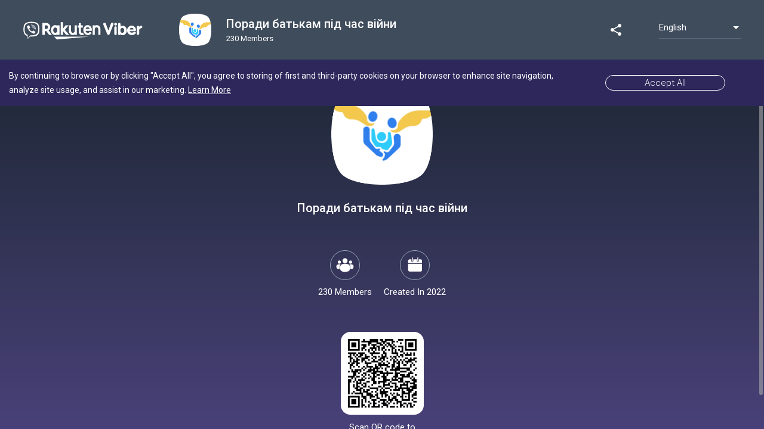

--- FILE ---
content_type: text/html; charset=utf-8
request_url: https://invite.viber.com/?g2=AQB8prOGS0Y5YU9XnOKy8lOt2kDW3VrcI2E%2Fj%2FRkAqyKG6BduoaGgIk5mb3wpFm3&lang=null
body_size: 14521
content:
<!DOCTYPE html><html lang="en"><head>
  <meta charset="utf-8">
  <title>Поради батькам під час війни</title>
  <base href="/">
  <meta name="viewport" content="width=device-width, initial-scale=1.0, maximum-scale=1.0, user-scalable=no">
  <link rel="icon" type="image/x-icon" href="assets/favicon.ico">
  <meta property="og:image" content="https://share.cdn.viber.com/pg_download?id=0-04-05-05ce02ba3e206f828df72f7142ae8e94d325e8306610a036972572fe7d9b0728&amp;filetype=jpg&amp;type=icon">
  <meta name="theme-color" content="#1976d2">
  <!-- Google Tag Manager -->
  <script>(function(w,d,s,l,i){w[l]=w[l]||[];w[l].push({'gtm.start': 
  new Date().getTime(),event:'gtm.js'});var f=d.getElementsByTagName(s)[0],
  j=d.createElement(s),dl=l!='dataLayer'?'&l='+l:'';j.async=true;j.src=
  'https://www.googletagmanager.com/gtm.js?id='+i+dl;f.parentNode.insertBefore(j,f);
  })(window,document,'script','dataLayer','GTM-P3J95PD');</script>
  <!-- End Google Tag Manager -->
  <!-- Global site tag (gtag.js) - Google Analytics -->
  <script async="" src="https://www.googletagmanager.com/gtag/js?id=UA-18303830-38"></script>
  <script>
    window.dataLayer = window.dataLayer || [];
    function gtag(){dataLayer.push(arguments);}
    gtag('js', new Date());


  </script>

<link rel="stylesheet" href="/static/styles.85a70b06e2861a2191d9.css"><style ng-transition="community-landing-page">vbr-content.custom[_ngcontent-sc0]{padding:0!important;flex:1 1 auto!important}vbr-content.custom.g2[_ngcontent-sc0]{overflow:hidden}  .cookie-banner{flex-shrink:0;width:100%;max-height:500px;overflow:hidden;transition:max-height 1s;z-index:999!important;position:absolute!important;top:100px!important}  .cookie-banner.bottom{position:relative;top:auto!important;bottom:61px}  .cookie-banner.bottom .gdpr-banner{background-color:rgba(29,39,51,.98);color:#76879a!important;padding:16px 15px 24px!important;font-size:13px!important;line-height:16px!important}  .cookie-banner.bottom .gdpr-banner::before{content:"";position:absolute;display:block;height:1px;top:0;right:0;left:0;transform:scaleY(.5);background:#76879a}  .cookie-banner.bottom .gdpr-banner a{color:#76879a!important}  .cookie-banner.bottom .align-items-center{width:100%;flex-direction:column!important}  .cookie-banner.bottom .banner-text{width:auto!important;text-align:left;align-items:flex-start;font-size:13px!important;line-height:16px!important;margin-bottom:16px}  .cookie-banner.bottom .banner-button{width:100%!important;margin:0}  .cookie-banner.bottom .banner-button a{width:100%!important;height:46px!important;font-size:15px!important;line-height:46px!important;border-radius:23px!important;margin:0!important;padding:0!important;box-sizing:border-box;color:#7667d5!important;border-color:#7667d5!important}  .cookie-banner.bottom[dir=rtl] .banner-text{text-align:right;align-items:flex-end}  .cookie-banner.removing{max-height:0}  .cookie-banner .banner-container{max-width:none!important}  .cookie-banner .align-items-center{justify-content:center}  .cookie-banner .banner-text{width:auto!important}  .cookie-banner .banner-button{width:auto!important;margin:0 50px}  .cookie-banner .banner-button a{width:auto!important;padding:0 65px!important;white-space:nowrap}.preload[_ngcontent-sc0]{position:fixed;left:0;top:0;width:100%;height:100%;transition:opacity .5s;background:url([data-uri]) center center no-repeat #fff;z-index:10000}.preload.hide[_ngcontent-sc0]{opacity:0}.preload.hidden[_ngcontent-sc0]{display:none}.preload.ssr[_ngcontent-sc0]{background:#fff}.pressable[_ngcontent-sc0]{cursor:pointer;margin:14px 60px}.pressable.mobile[_ngcontent-sc0]{margin:0 11px;font-size:17px;width:17px;height:17px}.pressable.mobile[_ngcontent-sc0]   img[_ngcontent-sc0]{height:100%}.pressable.highlight[_ngcontent-sc0]{border-radius:50%;background-color:#65707d;padding:9px;margin:0 51px}.pressable[_ngcontent-sc0]   img[_ngcontent-sc0]{display:block;margin:0 auto}vbr-page.ssr[_ngcontent-sc0]{opacity:0;visibility:hidden}vbr-page.g2[_ngcontent-sc0]{height:100%;min-height:auto}vbr-page.g2[_ngcontent-sc0]     vbr-header>mat-toolbar{position:relative;z-index:900;height:100px;background:#3f4c5c!important;border-color:#3f4c5c!important;color:#fff}vbr-page.g2[_ngcontent-sc0]     vbr-header>mat-toolbar>span>a>img{height:36px!important}vbr-page.g2[_ngcontent-sc0]     vbr-header>mat-toolbar .view-all{display:none}vbr-page.g2[_ngcontent-sc0]     vbr-header>mat-toolbar vbr-languages-switch .mat-form-field{width:138px}vbr-page.g2[_ngcontent-sc0]     vbr-header>mat-toolbar vbr-languages-switch .mat-form-field .mat-form-field-wrapper .mat-form-field-underline{transform:scaleY(.5);background-color:#76879a}vbr-page.g2[_ngcontent-sc0]     vbr-header>mat-toolbar vbr-languages-switch .mat-form-field .mat-form-field-wrapper .full-lang{font-size:15px;line-height:19px}vbr-page.g2[_ngcontent-sc0]     vbr-header account-header{flex:1;overflow:hidden}vbr-page.g2[_ngcontent-sc0]     vbr-header account-header   .toolbar{justify-content:unset;box-shadow:none;background:0 0;padding:0}vbr-page.g2[_ngcontent-sc0]     vbr-header account-header   .toolbar .chat-logo{margin:0}vbr-page.g2[_ngcontent-sc0]     vbr-header account-header   .toolbar section{flex:none;margin:0 25px;width:80%}vbr-page.g2[_ngcontent-sc0]     vbr-header account-header   .toolbar section span.chat-name{color:#fff;float:none!important}vbr-page.g2[_ngcontent-sc0]     vbr-header account-header   .toolbar section span.chat-name>div{max-width:none!important}vbr-page.g2[_ngcontent-sc0]     vbr-header account-header   .toolbar vbr-squircle .squircle{width:54px!important;height:54px!important;margin-top:8px}vbr-page.g2[_ngcontent-sc0]     vbr-header account-header   .toolbar span.chat-logo.verified>i{width:17px;height:17px;bottom:0;right:-5px;background-image:url(/assets/content/verified-header.svg)!important}vbr-page.g2[_ngcontent-sc0]     vbr-header account-header   .toolbar p{position:relative;font-size:20px;font-weight:500;line-height:30px;max-width:none!important}vbr-page.g2[_ngcontent-sc0]     vbr-header account-header   .toolbar p.followers{opacity:1;line-height:20px}vbr-page.g2[_ngcontent-sc0]     vbr-header account-header   .toolbar[dir=rtl] span.chat-logo.verified>i{left:-5px;right:auto}vbr-page.g2[_ngcontent-sc0]     vbr-header.mobile>mat-toolbar{background:#1d2733!important;border-color:#707070;height:65px;z-index:99;padding:0}vbr-page.g2[_ngcontent-sc0]     vbr-header.mobile>mat-toolbar>span>a>img{height:20px!important;margin:20px}vbr-page.g2[_ngcontent-sc0]     vbr-header.mobile>mat-toolbar vbr-languages-switch{margin:0 15px}vbr-page.g2[_ngcontent-sc0]     vbr-header.mobile>mat-toolbar vbr-languages-switch .mat-form-field{width:50px}vbr-page.g2[_ngcontent-sc0]     vbr-header.mobile>mat-toolbar vbr-languages-switch .mat-form-field .mat-select-arrow{visibility:hidden}vbr-page.g2[_ngcontent-sc0]     vbr-header.mobile>mat-toolbar vbr-languages-switch .mat-form-field .mat-select-arrow-wrapper{background:url(dropdown_arrow.png) center 7px/10px no-repeat}vbr-page.g2[_ngcontent-sc0]     vbr-header.mobile>mat-toolbar vbr-languages-switch .mat-form-field .mat-form-field-wrapper{padding-bottom:.85em}vbr-page.g2[_ngcontent-sc0]     vbr-header.mobile>mat-toolbar vbr-languages-switch .mat-form-field .mat-form-field-wrapper .mat-form-field-underline{transform:scaleY(.5)}vbr-page.g2[_ngcontent-sc0]     vbr-header.mobile>mat-toolbar vbr-languages-switch .mat-form-field .mat-form-field-wrapper .full-lang{display:none!important}vbr-page.g2[_ngcontent-sc0]     vbr-header.mobile>mat-toolbar vbr-languages-switch .mat-form-field .mat-form-field-wrapper .short-lang{display:block!important;font-size:11px;line-height:22px;text-align:center;text-transform:uppercase}vbr-page.g2[_ngcontent-sc0]     vbr-header.mobile account-header{margin:0 7px}vbr-page.g2[_ngcontent-sc0]     vbr-header.mobile account-header   .toolbar section{margin:0 10px}vbr-page.g2[_ngcontent-sc0]     vbr-header.mobile account-header   .toolbar span.chat-logo vbr-squircle .squircle{width:25px!important;height:25px!important;margin-top:4px}vbr-page.g2[_ngcontent-sc0]     vbr-header.mobile account-header   .toolbar span.chat-logo.verified>i{bottom:14px;width:14px;height:14px}vbr-page.g2[_ngcontent-sc0]     vbr-header.mobile account-header   .toolbar p{font-size:15px;line-height:24px}vbr-page.g2[_ngcontent-sc0]     vbr-header.mobile account-header   .toolbar p.followers{opacity:.7;font-size:11px;line-height:13px}vbr-page.g2[_ngcontent-sc0]     vbr-header.no-filler>mat-toolbar .fill-remaining-space{flex:none!important;width:5%}@media (max-width:960px){vbr-page.g2[_ngcontent-sc0]     vbr-header.no-filler>mat-toolbar .fill-remaining-space{display:none}vbr-page.g2[_ngcontent-sc0]     vbr-header.no-filler>mat-toolbar>span{display:none}}vbr-page.g2[_ngcontent-sc0]     vbr-header.mobile.no-filler>mat-toolbar .fill-remaining-space{display:none}vbr-page.g2[_ngcontent-sc0]     vbr-header.mobile.no-filler>mat-toolbar>span{display:none}vbr-page.myMM[_ngcontent-sc0]     vbr-header>mat-toolbar vbr-languages-switch .mat-form-field .mat-form-field-wrapper .full-lang, vbr-page.myZW[_ngcontent-sc0]     vbr-header>mat-toolbar vbr-languages-switch .mat-form-field .mat-form-field-wrapper .full-lang{font-size:14px;line-height:22px}</style><style ng-transition="community-landing-page">[_nghost-sc1]{display:flex;min-height:100vh;flex-direction:column}</style><style ng-transition="community-landing-page">[_nghost-sc8]{display:flex;flex:1;justify-content:center;align-items:center;padding:16px}@media screen and (-ms-high-contrast:active),(-ms-high-contrast:none){[_nghost-sc8]{flex:auto}}@media (max-width:599px){[_nghost-sc8]{padding-left:5vw;padding-right:5vw}}</style><style ng-transition="community-landing-page">.mat-toolbar[_ngcontent-sc2]{background-color:#fff;font-size:1em;border-bottom:1px solid #e3e3e3}@media (min-width:320px){.mat-toolbar[_ngcontent-sc2]{padding:0 20px}}.mat-toolbar[_ngcontent-sc2]   img[_ngcontent-sc2]{width:auto;height:24px;padding-top:10px}@media (min-width:768px){.mat-toolbar[_ngcontent-sc2]{padding:0 38px}.mat-toolbar[_ngcontent-sc2]   img[_ngcontent-sc2]{height:28px}}.mat-toolbar[_ngcontent-sc2]   .fill-remaining-space[_ngcontent-sc2]{flex:1 1 auto}</style><style ng-transition="community-landing-page">.short-lang[_ngcontent-sc7]{display:block;text-transform:capitalize}.full-lang[_ngcontent-sc7]{display:none}.mat-form-field[_ngcontent-sc7]{width:50px}@media (min-width:768px){.mat-form-field[_ngcontent-sc7]{width:200px}.short-lang[_ngcontent-sc7]{display:none}.full-lang[_ngcontent-sc7]{display:block}}</style><style ng-transition="community-landing-page">@media (-ms-high-contrast:active){.mat-toolbar{outline:solid 1px}}.mat-toolbar-row,.mat-toolbar-single-row{display:flex;box-sizing:border-box;padding:0 16px;width:100%;flex-direction:row;align-items:center;white-space:nowrap}.mat-toolbar-multiple-rows{display:flex;box-sizing:border-box;flex-direction:column;width:100%}.mat-toolbar-multiple-rows{min-height:64px}.mat-toolbar-row,.mat-toolbar-single-row{height:64px}@media (max-width:599px){.mat-toolbar-multiple-rows{min-height:56px}.mat-toolbar-row,.mat-toolbar-single-row{height:56px}}</style><style ng-transition="community-landing-page">.mat-form-field{display:inline-block;position:relative;text-align:left}[dir=rtl] .mat-form-field{text-align:right}.mat-form-field-wrapper{position:relative}.mat-form-field-flex{display:inline-flex;align-items:baseline;box-sizing:border-box;width:100%}.mat-form-field-prefix,.mat-form-field-suffix{white-space:nowrap;flex:none;position:relative}.mat-form-field-infix{display:block;position:relative;flex:auto;min-width:0;width:180px}@media (-ms-high-contrast:active){.mat-form-field-infix{border-image:linear-gradient(transparent,transparent)}}.mat-form-field-label-wrapper{position:absolute;left:0;box-sizing:content-box;width:100%;height:100%;overflow:hidden;pointer-events:none}[dir=rtl] .mat-form-field-label-wrapper{left:auto;right:0}.mat-form-field-label{position:absolute;left:0;font:inherit;pointer-events:none;width:100%;white-space:nowrap;text-overflow:ellipsis;overflow:hidden;transform-origin:0 0;transition:transform .4s cubic-bezier(.25,.8,.25,1),color .4s cubic-bezier(.25,.8,.25,1),width .4s cubic-bezier(.25,.8,.25,1);display:none}[dir=rtl] .mat-form-field-label{transform-origin:100% 0;left:auto;right:0}.mat-form-field-can-float.mat-form-field-should-float .mat-form-field-label,.mat-form-field-empty.mat-form-field-label{display:block}.mat-form-field-autofill-control:-webkit-autofill+.mat-form-field-label-wrapper .mat-form-field-label{display:none}.mat-form-field-can-float .mat-form-field-autofill-control:-webkit-autofill+.mat-form-field-label-wrapper .mat-form-field-label{display:block;transition:none}.mat-input-server:focus+.mat-form-field-label-wrapper .mat-form-field-label,.mat-input-server[placeholder]:not(:placeholder-shown)+.mat-form-field-label-wrapper .mat-form-field-label{display:none}.mat-form-field-can-float .mat-input-server:focus+.mat-form-field-label-wrapper .mat-form-field-label,.mat-form-field-can-float .mat-input-server[placeholder]:not(:placeholder-shown)+.mat-form-field-label-wrapper .mat-form-field-label{display:block}.mat-form-field-label:not(.mat-form-field-empty){transition:none}.mat-form-field-underline{position:absolute;width:100%;pointer-events:none;transform:scaleY(1.0001)}.mat-form-field-ripple{position:absolute;left:0;width:100%;transform-origin:50%;transform:scaleX(.5);opacity:0;transition:background-color .3s cubic-bezier(.55,0,.55,.2)}.mat-form-field.mat-focused .mat-form-field-ripple,.mat-form-field.mat-form-field-invalid .mat-form-field-ripple{opacity:1;transform:scaleX(1);transition:transform .3s cubic-bezier(.25,.8,.25,1),opacity .1s cubic-bezier(.25,.8,.25,1),background-color .3s cubic-bezier(.25,.8,.25,1)}.mat-form-field-subscript-wrapper{position:absolute;box-sizing:border-box;width:100%;overflow:hidden}.mat-form-field-label-wrapper .mat-icon,.mat-form-field-subscript-wrapper .mat-icon{width:1em;height:1em;font-size:inherit;vertical-align:baseline}.mat-form-field-hint-wrapper{display:flex}.mat-form-field-hint-spacer{flex:1 0 1em}.mat-error{display:block}.mat-form-field-control-wrapper{position:relative}.mat-form-field._mat-animation-noopable .mat-form-field-label,.mat-form-field._mat-animation-noopable .mat-form-field-ripple{transition:none}</style><style ng-transition="community-landing-page">.mat-form-field-appearance-fill .mat-form-field-flex{border-radius:4px 4px 0 0;padding:.75em .75em 0 .75em}@media (-ms-high-contrast:active){.mat-form-field-appearance-fill .mat-form-field-flex{outline:solid 1px}}.mat-form-field-appearance-fill .mat-form-field-underline::before{content:'';display:block;position:absolute;bottom:0;height:1px;width:100%}.mat-form-field-appearance-fill .mat-form-field-ripple{bottom:0;height:2px}@media (-ms-high-contrast:active){.mat-form-field-appearance-fill .mat-form-field-ripple{height:0;border-top:solid 2px}}.mat-form-field-appearance-fill:not(.mat-form-field-disabled) .mat-form-field-flex:hover~.mat-form-field-underline .mat-form-field-ripple{opacity:1;transform:none;transition:opacity .6s cubic-bezier(.25,.8,.25,1)}.mat-form-field-appearance-fill._mat-animation-noopable:not(.mat-form-field-disabled) .mat-form-field-flex:hover~.mat-form-field-underline .mat-form-field-ripple{transition:none}.mat-form-field-appearance-fill .mat-form-field-subscript-wrapper{padding:0 1em}</style><style ng-transition="community-landing-page">.mat-input-element{font:inherit;background:0 0;color:currentColor;border:none;outline:0;padding:0;margin:0;width:100%;max-width:100%;vertical-align:bottom;text-align:inherit}.mat-input-element:-moz-ui-invalid{box-shadow:none}.mat-input-element::-ms-clear,.mat-input-element::-ms-reveal{display:none}.mat-input-element,.mat-input-element::-webkit-search-cancel-button,.mat-input-element::-webkit-search-decoration,.mat-input-element::-webkit-search-results-button,.mat-input-element::-webkit-search-results-decoration{-webkit-appearance:none}.mat-input-element::-webkit-caps-lock-indicator,.mat-input-element::-webkit-contacts-auto-fill-button,.mat-input-element::-webkit-credentials-auto-fill-button{visibility:hidden}.mat-input-element[type=date]::after,.mat-input-element[type=datetime-local]::after,.mat-input-element[type=datetime]::after,.mat-input-element[type=month]::after,.mat-input-element[type=time]::after,.mat-input-element[type=week]::after{content:' ';white-space:pre;width:1px}.mat-input-element::-webkit-calendar-picker-indicator,.mat-input-element::-webkit-clear-button,.mat-input-element::-webkit-inner-spin-button{font-size:.75em}.mat-input-element::placeholder{-webkit-user-select:none;-moz-user-select:none;-ms-user-select:none;user-select:none;transition:color .4s .133s cubic-bezier(.25,.8,.25,1)}.mat-input-element::-moz-placeholder{-webkit-user-select:none;-moz-user-select:none;-ms-user-select:none;user-select:none;transition:color .4s .133s cubic-bezier(.25,.8,.25,1)}.mat-input-element::-webkit-input-placeholder{-webkit-user-select:none;-moz-user-select:none;-ms-user-select:none;user-select:none;transition:color .4s .133s cubic-bezier(.25,.8,.25,1)}.mat-input-element:-ms-input-placeholder{-webkit-user-select:none;-moz-user-select:none;-ms-user-select:none;user-select:none;transition:color .4s .133s cubic-bezier(.25,.8,.25,1)}.mat-form-field-hide-placeholder .mat-input-element::placeholder{color:transparent!important;-webkit-text-fill-color:transparent;transition:none}.mat-form-field-hide-placeholder .mat-input-element::-moz-placeholder{color:transparent!important;-webkit-text-fill-color:transparent;transition:none}.mat-form-field-hide-placeholder .mat-input-element::-webkit-input-placeholder{color:transparent!important;-webkit-text-fill-color:transparent;transition:none}.mat-form-field-hide-placeholder .mat-input-element:-ms-input-placeholder{color:transparent!important;-webkit-text-fill-color:transparent;transition:none}textarea.mat-input-element{resize:vertical;overflow:auto}textarea.mat-input-element.cdk-textarea-autosize{resize:none}textarea.mat-input-element{padding:2px 0;margin:-2px 0}select.mat-input-element{-moz-appearance:none;-webkit-appearance:none;position:relative;background-color:transparent;display:inline-flex;box-sizing:border-box;padding-top:1em;top:-1em;margin-bottom:-1em}select.mat-input-element::-ms-expand{display:none}select.mat-input-element::-moz-focus-inner{border:0}select.mat-input-element:not(:disabled){cursor:pointer}select.mat-input-element::-ms-value{color:inherit;background:0 0}@media (-ms-high-contrast:active){.mat-focused select.mat-input-element::-ms-value{color:inherit}}.mat-form-field-type-mat-native-select .mat-form-field-infix::after{content:'';width:0;height:0;border-left:5px solid transparent;border-right:5px solid transparent;border-top:5px solid;position:absolute;top:50%;right:0;margin-top:-2.5px;pointer-events:none}[dir=rtl] .mat-form-field-type-mat-native-select .mat-form-field-infix::after{right:auto;left:0}.mat-form-field-type-mat-native-select .mat-input-element{padding-right:15px}[dir=rtl] .mat-form-field-type-mat-native-select .mat-input-element{padding-right:0;padding-left:15px}.mat-form-field-type-mat-native-select .mat-form-field-label-wrapper{max-width:calc(100% - 10px)}.mat-form-field-type-mat-native-select.mat-form-field-appearance-outline .mat-form-field-infix::after{margin-top:-5px}.mat-form-field-type-mat-native-select.mat-form-field-appearance-fill .mat-form-field-infix::after{margin-top:-10px}</style><style ng-transition="community-landing-page">.mat-form-field-appearance-legacy .mat-form-field-label{transform:perspective(100px);-ms-transform:none}.mat-form-field-appearance-legacy .mat-form-field-prefix .mat-icon,.mat-form-field-appearance-legacy .mat-form-field-suffix .mat-icon{width:1em}.mat-form-field-appearance-legacy .mat-form-field-prefix .mat-icon-button,.mat-form-field-appearance-legacy .mat-form-field-suffix .mat-icon-button{font:inherit;vertical-align:baseline}.mat-form-field-appearance-legacy .mat-form-field-prefix .mat-icon-button .mat-icon,.mat-form-field-appearance-legacy .mat-form-field-suffix .mat-icon-button .mat-icon{font-size:inherit}.mat-form-field-appearance-legacy .mat-form-field-underline{height:1px}@media (-ms-high-contrast:active){.mat-form-field-appearance-legacy .mat-form-field-underline{height:0;border-top:solid 1px}}.mat-form-field-appearance-legacy .mat-form-field-ripple{top:0;height:2px;overflow:hidden}@media (-ms-high-contrast:active){.mat-form-field-appearance-legacy .mat-form-field-ripple{height:0;border-top:solid 2px}}.mat-form-field-appearance-legacy.mat-form-field-disabled .mat-form-field-underline{background-position:0;background-color:transparent}@media (-ms-high-contrast:active){.mat-form-field-appearance-legacy.mat-form-field-disabled .mat-form-field-underline{border-top-style:dotted;border-top-width:2px}}.mat-form-field-appearance-legacy.mat-form-field-invalid:not(.mat-focused) .mat-form-field-ripple{height:1px}</style><style ng-transition="community-landing-page">.mat-form-field-appearance-outline .mat-form-field-wrapper{margin:.25em 0}.mat-form-field-appearance-outline .mat-form-field-flex{padding:0 .75em 0 .75em;margin-top:-.25em;position:relative}.mat-form-field-appearance-outline .mat-form-field-prefix,.mat-form-field-appearance-outline .mat-form-field-suffix{top:.25em}.mat-form-field-appearance-outline .mat-form-field-outline{display:flex;position:absolute;top:.25em;left:0;right:0;bottom:0;pointer-events:none}.mat-form-field-appearance-outline .mat-form-field-outline-end,.mat-form-field-appearance-outline .mat-form-field-outline-start{border:1px solid currentColor;min-width:5px}.mat-form-field-appearance-outline .mat-form-field-outline-start{border-radius:5px 0 0 5px;border-right-style:none}[dir=rtl] .mat-form-field-appearance-outline .mat-form-field-outline-start{border-right-style:solid;border-left-style:none;border-radius:0 5px 5px 0}.mat-form-field-appearance-outline .mat-form-field-outline-end{border-radius:0 5px 5px 0;border-left-style:none;flex-grow:1}[dir=rtl] .mat-form-field-appearance-outline .mat-form-field-outline-end{border-left-style:solid;border-right-style:none;border-radius:5px 0 0 5px}.mat-form-field-appearance-outline .mat-form-field-outline-gap{border-radius:.000001px;border:1px solid currentColor;border-left-style:none;border-right-style:none}.mat-form-field-appearance-outline.mat-form-field-can-float.mat-form-field-should-float .mat-form-field-outline-gap{border-top-color:transparent}.mat-form-field-appearance-outline .mat-form-field-outline-thick{opacity:0}.mat-form-field-appearance-outline .mat-form-field-outline-thick .mat-form-field-outline-end,.mat-form-field-appearance-outline .mat-form-field-outline-thick .mat-form-field-outline-gap,.mat-form-field-appearance-outline .mat-form-field-outline-thick .mat-form-field-outline-start{border-width:2px;transition:border-color .3s cubic-bezier(.25,.8,.25,1)}.mat-form-field-appearance-outline.mat-focused .mat-form-field-outline,.mat-form-field-appearance-outline.mat-form-field-invalid .mat-form-field-outline{opacity:0;transition:opacity .1s cubic-bezier(.25,.8,.25,1)}.mat-form-field-appearance-outline.mat-focused .mat-form-field-outline-thick,.mat-form-field-appearance-outline.mat-form-field-invalid .mat-form-field-outline-thick{opacity:1}.mat-form-field-appearance-outline:not(.mat-form-field-disabled) .mat-form-field-flex:hover .mat-form-field-outline{opacity:0;transition:opacity .6s cubic-bezier(.25,.8,.25,1)}.mat-form-field-appearance-outline:not(.mat-form-field-disabled) .mat-form-field-flex:hover .mat-form-field-outline-thick{opacity:1}.mat-form-field-appearance-outline .mat-form-field-subscript-wrapper{padding:0 1em}.mat-form-field-appearance-outline._mat-animation-noopable .mat-form-field-outline,.mat-form-field-appearance-outline._mat-animation-noopable .mat-form-field-outline-end,.mat-form-field-appearance-outline._mat-animation-noopable .mat-form-field-outline-gap,.mat-form-field-appearance-outline._mat-animation-noopable .mat-form-field-outline-start,.mat-form-field-appearance-outline._mat-animation-noopable:not(.mat-form-field-disabled) .mat-form-field-flex:hover~.mat-form-field-outline{transition:none}</style><style ng-transition="community-landing-page">.mat-form-field-appearance-standard .mat-form-field-flex{padding-top:.75em}.mat-form-field-appearance-standard .mat-form-field-underline{height:1px}@media (-ms-high-contrast:active){.mat-form-field-appearance-standard .mat-form-field-underline{height:0;border-top:solid 1px}}.mat-form-field-appearance-standard .mat-form-field-ripple{bottom:0;height:2px}@media (-ms-high-contrast:active){.mat-form-field-appearance-standard .mat-form-field-ripple{height:0;border-top:2px}}.mat-form-field-appearance-standard.mat-form-field-disabled .mat-form-field-underline{background-position:0;background-color:transparent}@media (-ms-high-contrast:active){.mat-form-field-appearance-standard.mat-form-field-disabled .mat-form-field-underline{border-top-style:dotted;border-top-width:2px}}.mat-form-field-appearance-standard:not(.mat-form-field-disabled) .mat-form-field-flex:hover~.mat-form-field-underline .mat-form-field-ripple{opacity:1;transform:none;transition:opacity .6s cubic-bezier(.25,.8,.25,1)}.mat-form-field-appearance-standard._mat-animation-noopable:not(.mat-form-field-disabled) .mat-form-field-flex:hover~.mat-form-field-underline .mat-form-field-ripple{transition:none}</style><style ng-transition="community-landing-page">.mat-select{display:inline-block;width:100%;outline:0}.mat-select-trigger{display:inline-table;cursor:pointer;position:relative;box-sizing:border-box}.mat-select-disabled .mat-select-trigger{-webkit-user-select:none;-moz-user-select:none;-ms-user-select:none;user-select:none;cursor:default}.mat-select-value{display:table-cell;max-width:0;width:100%;overflow:hidden;text-overflow:ellipsis;white-space:nowrap}.mat-select-value-text{white-space:nowrap;overflow:hidden;text-overflow:ellipsis}.mat-select-arrow-wrapper{display:table-cell;vertical-align:middle}.mat-form-field-appearance-fill .mat-select-arrow-wrapper{transform:translateY(-50%)}.mat-form-field-appearance-outline .mat-select-arrow-wrapper{transform:translateY(-25%)}.mat-form-field-appearance-standard.mat-form-field-has-label .mat-select:not(.mat-select-empty) .mat-select-arrow-wrapper{transform:translateY(-50%)}.mat-form-field-appearance-standard .mat-select.mat-select-empty .mat-select-arrow-wrapper{transition:transform .4s cubic-bezier(.25,.8,.25,1)}._mat-animation-noopable.mat-form-field-appearance-standard .mat-select.mat-select-empty .mat-select-arrow-wrapper{transition:none}.mat-select-arrow{width:0;height:0;border-left:5px solid transparent;border-right:5px solid transparent;border-top:5px solid;margin:0 4px}.mat-select-panel-wrap{flex-basis:100%}.mat-select-panel{min-width:112px;max-width:280px;overflow:auto;-webkit-overflow-scrolling:touch;padding-top:0;padding-bottom:0;max-height:256px;min-width:100%;border-radius:4px}@media (-ms-high-contrast:active){.mat-select-panel{outline:solid 1px}}.mat-select-panel .mat-optgroup-label,.mat-select-panel .mat-option{font-size:inherit;line-height:3em;height:3em}.mat-form-field-type-mat-select:not(.mat-form-field-disabled) .mat-form-field-flex{cursor:pointer}.mat-form-field-type-mat-select .mat-form-field-label{width:calc(100% - 18px)}.mat-select-placeholder{transition:color .4s .133s cubic-bezier(.25,.8,.25,1)}._mat-animation-noopable .mat-select-placeholder{transition:none}.mat-form-field-hide-placeholder .mat-select-placeholder{color:transparent;-webkit-text-fill-color:transparent;transition:none;display:block}</style><style ng-transition="community-landing-page">*[_ngcontent-sc9], [_ngcontent-sc9]:after, [_ngcontent-sc9]:before{box-sizing:inherit}footer[_ngcontent-sc9]{background-color:#574e92;padding:30px 0}h3[_ngcontent-sc9]{color:rgba(255,255,255,.5);font-size:14px;font-weight:400}ul[_ngcontent-sc9]{margin:0;padding:0;list-style:none}ul[_ngcontent-sc9]   li[_ngcontent-sc9]   a[_ngcontent-sc9]{color:#fff;line-height:1.8rem;font-size:13px;text-decoration:none}.vat-footer-row[_ngcontent-sc9]{display:flex;flex-flow:wrap row;margin-left:-15px;margin-right:-15px}.vat-footer-col[_ngcontent-sc9]{padding-right:15px;padding-left:15px;width:100%;margin-bottom:20px}.vat-footer-copy[_ngcontent-sc9]{padding-top:5px;justify-content:flex-start}.vat-footer-copy[_ngcontent-sc9]   span[_ngcontent-sc9]{font-size:13px;line-height:14px;color:#bbb8e0;padding-bottom:15px;text-align:left}.vat-footer-container[_ngcontent-sc9]{box-sizing:border-box;margin-left:auto;margin-right:auto;padding-left:15px;padding-right:15px}@media (min-width:320px){.vat-footer-container[_ngcontent-sc9]{max-width:100%}.vat-footer-container[_ngcontent-sc9]   .vat-footer-col[_ngcontent-sc9]{flex:0 0 50%;max-width:50%}}@media (min-width:768px){.vat-footer-container[_ngcontent-sc9]{max-width:720px}}@media (min-width:992px){.vat-footer-container[_ngcontent-sc9]{max-width:940px}.vat-footer-container[_ngcontent-sc9]   .vat-footer-col[_ngcontent-sc9]{flex:0 0 25%;max-width:25%}.vat-footer-container[_ngcontent-sc9]   .vat-footer-copy[_ngcontent-sc9]{justify-content:flex-end}}@media (min-width:1200px){.vat-footer-container[_ngcontent-sc9]{max-width:1140px}}</style><style ng-transition="community-landing-page">.mat-option{white-space:nowrap;overflow:hidden;text-overflow:ellipsis;display:block;line-height:48px;height:48px;padding:0 16px;text-align:left;text-decoration:none;max-width:100%;position:relative;cursor:pointer;outline:0;display:flex;flex-direction:row;max-width:100%;box-sizing:border-box;align-items:center;-webkit-tap-highlight-color:transparent}.mat-option[disabled]{cursor:default}[dir=rtl] .mat-option{text-align:right}.mat-option .mat-icon{margin-right:16px;vertical-align:middle}.mat-option .mat-icon svg{vertical-align:top}[dir=rtl] .mat-option .mat-icon{margin-left:16px;margin-right:0}.mat-option[aria-disabled=true]{-webkit-user-select:none;-moz-user-select:none;-ms-user-select:none;user-select:none;cursor:default}.mat-optgroup .mat-option:not(.mat-option-multiple){padding-left:32px}[dir=rtl] .mat-optgroup .mat-option:not(.mat-option-multiple){padding-left:16px;padding-right:32px}@media (-ms-high-contrast:active){.mat-option{margin:0 1px}.mat-option.mat-active{border:solid 1px currentColor;margin:0}}.mat-option-text{display:inline-block;flex-grow:1;overflow:hidden;text-overflow:ellipsis}.mat-option .mat-option-ripple{top:0;left:0;right:0;bottom:0;position:absolute;pointer-events:none}@media (-ms-high-contrast:active){.mat-option .mat-option-ripple{opacity:.5}}.mat-option-pseudo-checkbox{margin-right:8px}[dir=rtl] .mat-option-pseudo-checkbox{margin-left:8px;margin-right:0}</style><style ng-transition="community-landing-page">[_nghost-sc15]{width:100%}[_nghost-sc15]   .material-icons.button[_ngcontent-sc15]{position:absolute;right:20px;top:10px;z-index:101;font-size:34px;color:#323232;-webkit-user-select:none;-moz-user-select:none;user-select:none;width:34px;height:34px}[_nghost-sc15]   app-account[_ngcontent-sc15]{height:100%;overflow:hidden;background-color:#777;background-clip:content-box}</style><meta property="fb:app_id" content="1707767226190252"><meta property="og:type" content="website"><meta property="og:title" content="Поради батькам під час війни"><meta property="og:url" content="https://invite.viber.com/?g2=AQB8prOGS0Y5YU9XnOKy8lOt2kDW3VrcI2E%2Fj%2FRkAqyKG6BduoaGgIk5mb3wpFm3&amp;lang=null"><meta property="og:image:width" content="400"><meta property="og:image:height" content="400"><meta property="twitter:card" content="summary"></head>
<body>
  <!-- Google Tag Manager (noscript) -->
    <noscript><iframe src="https://www.googletagmanager.com/ns.html?id=GTM-P3J95PD"
                      height="0" width="0" style="display:none;visibility:hidden"></iframe></noscript>
  <!-- End Google Tag Manager (noscript) -->
  <app-root _nghost-sc0="" ng-version="8.2.14"><div _ngcontent-sc0="" class="preload"></div><vbr-page _ngcontent-sc0="" _nghost-sc1="" class="g2"><!----><!----><!----><vbr-content _ngcontent-sc0="" class="custom g2" _nghost-sc8="" dir="ltr"><router-outlet _ngcontent-sc0=""></router-outlet><app-main _nghost-sc15="" class="ng-star-inserted"><!----><!----><!----><!----><!----></app-main></vbr-content><!----></vbr-page></app-root>
  <noscript>Please enable JavaScript to continue using this application.</noscript>
<script src="/static/runtime.b897e551d2f98915d8ca.js" defer=""></script><script src="/static/polyfills-es5.efe2126a756289c0afc7.js" nomodule="" defer=""></script><script src="/static/polyfills.630e4eaab3aa6b1a6148.js" defer=""></script><script src="/static/scripts.355b6c5eaf0a7f9b1855.js" defer=""></script><script src="/static/main.7f099f0db000ff1390e0.js" defer=""></script>

<div class="cdk-live-announcer-element cdk-visually-hidden" aria-atomic="true" aria-live="polite"></div><script id="community-landing-page-state" type="application/json">{&q;account&q;:{&q;isDataLoaded&q;:true,&q;status&q;:true,&q;isOpen&q;:true,&q;isRevoked&q;:false,&q;isVerified&q;:false,&q;isAgeRestricted&q;:false,&q;isChannel&q;:true,&q;isFound&q;:true,&q;backgroundId&q;:&q;519&q;,&q;countryCode&q;:&q;UA&q;,&q;flags&q;:2097152,&q;icon&q;:&q;0-04-05-05ce02ba3e206f828df72f7142ae8e94d325e8306610a036972572fe7d9b0728&q;,&q;id&q;:&q;5717210750459564877&q;,&q;inviteHash&q;:&q;AQB8prOGS0Y5YU9XnOKy8lOt2kDW3VrcI2E/j/RkAqyKG6BduoaGgIk5mb3wpFm3&q;,&q;lastMessageId&q;:453,&q;name&q;:&q;Поради батькам під час війни&q;,&q;numberOfWatchers&q;:230,&q;revision&q;:19,&q;type&q;:3,&q;created&q;:1655147039676,&q;privileges&q;:0},&q;communities&q;:{&q;isDataLoaded&q;:true,&q;status&q;:true,&q;isOpen&q;:true,&q;isRevoked&q;:false,&q;isVerified&q;:false,&q;isAgeRestricted&q;:false,&q;isChannel&q;:true,&q;isFound&q;:true,&q;backgroundId&q;:&q;519&q;,&q;countryCode&q;:&q;UA&q;,&q;flags&q;:2097152,&q;icon&q;:&q;0-04-05-05ce02ba3e206f828df72f7142ae8e94d325e8306610a036972572fe7d9b0728&q;,&q;id&q;:&q;5717210750459564877&q;,&q;inviteHash&q;:&q;AQB8prOGS0Y5YU9XnOKy8lOt2kDW3VrcI2E/j/RkAqyKG6BduoaGgIk5mb3wpFm3&q;,&q;lastMessageId&q;:453,&q;name&q;:&q;Поради батькам під час війни&q;,&q;numberOfWatchers&q;:230,&q;revision&q;:19,&q;type&q;:3,&q;created&q;:1655147039676,&q;privileges&q;:0}}</script></body></html>